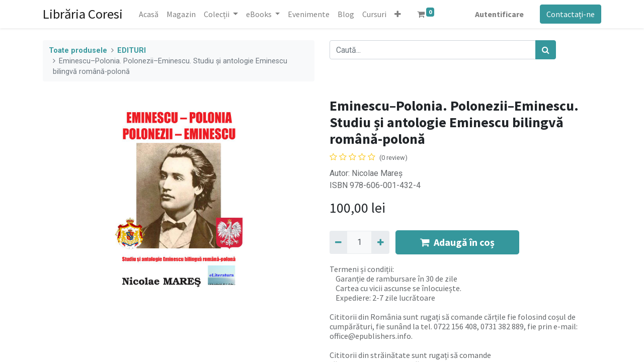

--- FILE ---
content_type: text/html; charset=utf-8
request_url: https://www.librariacoresi.ro/shop/978-606-001-432-4-eminescupolonia-poloneziieminescu-studiu-si-antologie-eminescu-bilingva-romana-polona-1946?page=2&category=160
body_size: 18778
content:
<!DOCTYPE html>
        <html lang="ro-RO" data-website-id="1" data-oe-company-name="WWW.EPUBLISHERS.INFO S.R.L." data-add2cart-redirect="1">
  <head>
                <meta charset="utf-8"/>
                <meta http-equiv="X-UA-Compatible" content="IE=edge,chrome=1"/>
            <meta name="viewport" content="width=device-width, initial-scale=1"/>
    <meta name="generator" content="Odoo"/>
    <meta name="description" content="Autor: Nicolae Mareș
ISBN 978-606-001-432-4"/>
            <meta property="og:type" content="website"/>
            <meta property="og:title" content="Eminescu–Polonia. Polonezii–Eminescu. Studiu și antologie Eminescu bilingvă română-polonă"/>
            <meta property="og:site_name" content="Librăria Coresi"/>
            <meta property="og:url" content="https://www.librariacoresi.ro/shop/978-606-001-432-4-eminescupolonia-poloneziieminescu-studiu-si-antologie-eminescu-bilingva-romana-polona-1946"/>
            <meta property="og:image" content="https://www.librariacoresi.ro/web/image/product.template/1946/image_1024?unique=0356042"/>
            <meta property="og:description" content="Autor: Nicolae Mareș
ISBN 978-606-001-432-4"/>
          <meta name="twitter:card" content="summary_large_image"/>
          <meta name="twitter:title" content="Eminescu–Polonia. Polonezii–Eminescu. Studiu și antologie Eminescu bilingvă română-polonă"/>
          <meta name="twitter:image" content="https://www.librariacoresi.ro/web/image/product.template/1946/image_1024?unique=0356042"/>
          <meta name="twitter:description" content="Autor: Nicolae Mareș
ISBN 978-606-001-432-4"/>
    <link rel="canonical" href="https://www.librariacoresi.ro/shop/978-606-001-432-4-eminescupolonia-poloneziieminescu-studiu-si-antologie-eminescu-bilingva-romana-polona-1946"/>
    <link rel="preconnect" href="https://fonts.gstatic.com/" crossorigin=""/>
                <title>
        Eminescu–Polonia. Polonezii–Eminescu. Studiu și antologie Eminescu bilingvă română-polonă | 
        Librăria Coresi
      </title>
                <link type="image/x-icon" rel="shortcut icon" href="/web/image/website/1/favicon?unique=3692fae"/>
            <link rel="preload" href="/web/static/lib/fontawesome/fonts/fontawesome-webfont.woff2?v=4.7.0" as="font" crossorigin=""/>
            <link type="text/css" rel="stylesheet" href="/web/assets/116641-6260f79/1/web.assets_common.min.css" data-asset-bundle="web.assets_common" data-asset-version="6260f79"/>
            <link type="text/css" rel="stylesheet" href="/web/assets/122352-9ccc23d/1/web.assets_frontend.min.css" data-asset-bundle="web.assets_frontend" data-asset-version="9ccc23d"/>
                <script id="web.layout.odooscript" type="text/javascript">
                    var odoo = {
                        csrf_token: "c3433b165bba4210887516d3447759e197f50615o1800498699",
                        debug: "",
                    };
                </script>
            <script type="text/javascript">
                odoo.__session_info__ = {"is_admin": false, "is_system": false, "is_website_user": true, "user_id": false, "is_frontend": true, "profile_session": null, "profile_collectors": null, "profile_params": null, "show_effect": false, "translationURL": "/website/translations", "cache_hashes": {"translations": "13e8d25c7b10c99bb13fa6bb3caaec1adc04a39c"}, "lang_url_code": "ro", "geoip_country_code": null};
                if (!/(^|;\s)tz=/.test(document.cookie)) {
                    const userTZ = Intl.DateTimeFormat().resolvedOptions().timeZone;
                    document.cookie = `tz=${userTZ}; path=/`;
                }
            </script>
            <script defer="defer" type="text/javascript" src="/web/assets/108452-b44a639/1/web.assets_common_minimal.min.js" data-asset-bundle="web.assets_common_minimal" data-asset-version="b44a639"></script>
            <script defer="defer" type="text/javascript" src="/web/assets/108453-d47fc66/1/web.assets_frontend_minimal.min.js" data-asset-bundle="web.assets_frontend_minimal" data-asset-version="d47fc66"></script>
            <script defer="defer" type="text/javascript" data-src="/web/assets/117150-39dc4f4/1/web.assets_common_lazy.min.js" data-asset-bundle="web.assets_common_lazy" data-asset-version="39dc4f4"></script>
            <script defer="defer" type="text/javascript" data-src="/web/assets/116729-994ea3e/1/web.assets_frontend_lazy.min.js" data-asset-bundle="web.assets_frontend_lazy" data-asset-version="994ea3e"></script>
    </head>
            <body class="">
        <div id="wrapwrap" class="   ">
                <header id="top" data-anchor="true" data-name="Header" class="  o_header_standard">
                    <nav data-name="Navbar" class="navbar navbar-expand-lg navbar-light o_colored_level o_cc shadow-sm">
            <div id="top_menu_container" class="container justify-content-start justify-content-lg-between">
    <a href="/" class="navbar-brand mr-4">Librăria Coresi</a>
    <button type="button" data-toggle="collapse" data-target="#top_menu_collapse" class="navbar-toggler ml-auto">
        <span class="navbar-toggler-icon o_not_editable"></span>
    </button>
                <div id="top_menu_collapse" class="collapse navbar-collapse order-last order-lg-0">
    <ul id="top_menu" class="nav navbar-nav o_menu_loading flex-grow-1">
    <li class="nav-item">
        <a role="menuitem" href="/" class="nav-link ">
            <span>Acasă</span>
        </a>
    </li>
    <li class="nav-item">
        <a role="menuitem" href="/shop?order=create_date+desc" class="nav-link ">
            <span>Magazin</span>
        </a>
    </li>
    <li class="nav-item dropdown  ">
        <a data-toggle="dropdown" href="#" class="nav-link dropdown-toggle ">
            <span>Colecții</span>
        </a>
        <ul class="dropdown-menu" role="menu">
    <li class="">
        <a role="menuitem" href="/romanian-poetry-around-the-world" class="dropdown-item ">
            <span>Romanian Poetry Around the World</span>
        </a>
    </li>
        </ul>
    </li>
    <li class="nav-item dropdown  ">
        <a data-toggle="dropdown" href="#" class="nav-link dropdown-toggle ">
            <span>eBooks</span>
        </a>
        <ul class="dropdown-menu" role="menu">
    <li class="">
        <a role="menuitem" href="/until-we-meet-again-by-maria-baiu-pavaleanu" class="dropdown-item ">
            <span>„Until We Meet Again” by Maria Baiu-Păvăleanu</span>
        </a>
    </li>
    <li class="">
        <a role="menuitem" href="/armonii-sonore-miracolul-rezonantei-eseuri-de-gladys" class="dropdown-item ">
            <span>Armonii sonore. Miracolul rezonanței. Eseuri de Gladys</span>
        </a>
    </li>
        </ul>
    </li>
    <li class="nav-item">
        <a role="menuitem" href="/event" class="nav-link ">
            <span>Evenimente</span>
        </a>
    </li>
    <li class="nav-item">
        <a role="menuitem" href="/blog" class="nav-link ">
            <span>Blog</span>
        </a>
    </li>
    <li class="nav-item">
        <a role="menuitem" href="/slides" class="nav-link ">
            <span>Cursuri</span>
        </a>
    </li>
    <li class="nav-item">
        <a role="menuitem" href="/contactus" class="nav-link ">
            <span>Contactați-ne</span>
        </a>
    </li>
    <li class="nav-item">
        <a role="menuitem" href="/generator-qr-online" class="nav-link ">
            <span>Generator QR Online</span>
        </a>
    </li>
    <li class="nav-item dropdown  ">
        <a data-toggle="dropdown" href="#" class="nav-link dropdown-toggle ">
            <span>Recommendations</span>
        </a>
        <ul class="dropdown-menu" role="menu">
    <li class="">
        <a role="menuitem" href="/tools-for-writers-and-editors" class="dropdown-item ">
            <span>Tools for Writers and Editors</span>
        </a>
    </li>
        </ul>
    </li>
    <li class="nav-item">
        <a role="menuitem" href="/instrumente-pentru-scriitori-si-editori" class="nav-link ">
            <span>Instrumente pentru scriitori și editori</span>
        </a>
    </li>
        <li class="nav-item mx-lg-3 divider d-none"></li> 
        <li class="o_wsale_my_cart align-self-md-start  nav-item mx-lg-3">
            <a href="/shop/cart" class="nav-link">
                <i class="fa fa-shopping-cart"></i>
                <sup class="my_cart_quantity badge badge-primary" data-order-id="">0</sup>
            </a>
        </li>
            <li class="nav-item ml-lg-auto o_no_autohide_item">
                <a href="/web/login" class="nav-link font-weight-bold">Autentificare</a>
            </li>
    </ul>
                </div>
                <div class="oe_structure oe_structure_solo" id="oe_structure_header_default_1">
      <section class="s_text_block o_colored_level" data-snippet="s_text_block" data-name="Text" style="background-image: none;">
        <div class="container">
          <a href="/contactus" class="ml-4 btn btn-primary" data-original-title="" title="">Contactați-ne</a>
        </div>
      </section>
    </div>
  </div>
        </nav>
    </header>
                <main>
    <div itemscope="itemscope" itemtype="http://schema.org/Product" id="wrap" class="js_sale ecom-zoomable zoomodoo-next">
      <div class="oe_structure oe_empty oe_structure_not_nearest" id="oe_structure_website_sale_product_1" data-editor-message="DROP BUILDING BLOCKS HERE TO MAKE THEM AVAILABLE ACROSS ALL PRODUCTS"></div>
  <section id="product_detail" class="container py-4 oe_website_sale " data-view-track="1" data-product-tracking-info="{&#34;item_id&#34;: &#34;9786060014324&#34;, &#34;item_name&#34;: &#34;[978-606-001-432-4] Eminescu\u2013Polonia. Polonezii\u2013Eminescu. Studiu \u0219i antologie Eminescu bilingv\u0103 rom\u00e2n\u0103-polon\u0103&#34;, &#34;item_category&#34;: &#34;Books&#34;, &#34;currency&#34;: &#34;RON&#34;, &#34;price&#34;: 100.0}">
        <div class="row">
          <div class="col-lg-6">
            <ol class="breadcrumb mb-2">
              <li class="breadcrumb-item o_not_editable">
                <a href="/shop">Toate produsele</a>
              </li>
              <li class="breadcrumb-item">
                <a href="/shop/category/edituri-160">EDITURI</a>
              </li>
              <li class="breadcrumb-item active">
                <span>Eminescu–Polonia. Polonezii–Eminescu. Studiu și antologie Eminescu bilingvă română-polonă</span>
              </li>
            </ol>
          </div>
          <div class="col-lg-6">
            <div class="d-sm-flex justify-content-between mb-2">
    <form method="get" class="o_searchbar_form o_wait_lazy_js s_searchbar_input o_wsale_products_searchbar_form w-100 w-md-auto mr-auto mb-2" action="/shop/category/edituri-160?category=160" data-snippet="s_searchbar_input">
            <div role="search" class="input-group  ">
        <input type="search" name="search" class="search-query form-control oe_search_box None" placeholder="Caută..." data-search-type="products" data-limit="5" data-display-image="true" data-display-description="true" data-display-extra-link="true" data-display-detail="true" data-order-by="name asc"/>
        <div class="input-group-append">
            <button type="submit" aria-label="Caută" title="Caută" class="btn oe_search_button btn-primary"><i class="fa fa-search"></i></button>
        </div>
    </div>
            <input name="order" type="hidden" class="o_search_order_by" value="name asc"/>
        </form>
        <div class="o_pricelist_dropdown dropdown d-none ml-1 mb-2 float-right">
            <a role="button" href="#" class="dropdown-toggle btn btn-light border-0 px-0 text-muted align-baseline" data-toggle="dropdown">
                Lista de preturi publica (RON)
            </a>
            <div class="dropdown-menu" role="menu">
                    <a role="menuitem" class="dropdown-item" href="/shop/change_pricelist/1">
                        <span class="switcher_pricelist" data-pl_id="1">Lista de preturi publica (RON)</span>
                    </a>
            </div>
        </div>
            </div>
          </div>
        </div>
        <div class="row">
          <div class="col-md-6 mt-md-4">
        <div id="o-carousel-product" class="carousel slide position-sticky mb-3 overflow-hidden" data-ride="carousel" data-interval="0">
            <div class="o_carousel_product_outer carousel-outer position-relative flex-grow-1">
                <div class="carousel-inner h-100">
                        <div class="carousel-item h-100 active">
                            <div class="d-flex align-items-center justify-content-center h-100"><img src="/web/image/product.product/1954/image_1024/%5B978-606-001-432-4%5D%20Eminescu%E2%80%93Polonia.%20Polonezii%E2%80%93Eminescu.%20Studiu%20%C8%99i%20antologie%20Eminescu%20bilingv%C4%83%20rom%C3%A2n%C4%83-polon%C4%83?unique=0356042" class="img img-fluid product_detail_img mh-100" alt="Eminescu–Polonia. Polonezii–Eminescu. Studiu și antologie Eminescu bilingvă română-polonă" loading="lazy"/></div>
                        </div>
                </div>
            </div>
        <div class="o_carousel_product_indicators pr-1 overflow-hidden">
        </div>
        </div>
          </div>
          <div class="col-md-6 mt-md-4" id="product_details">
            <h1 itemprop="name">Eminescu–Polonia. Polonezii–Eminescu. Studiu și antologie Eminescu bilingvă română-polonă</h1>
            <span itemprop="url" style="display:none;">https://www.librariacoresi.ro/shop/978-606-001-432-4-eminescupolonia-poloneziieminescu-studiu-si-antologie-eminescu-bilingva-romana-polona-1946</span>
            <span itemprop="image" style="display:none;">https://www.librariacoresi.ro/web/image/product.template/1946/image_1920?unique=0356042</span>
              <a href="#o_product_page_reviews" class="o_product_page_reviews_link text-decoration-none">
        <div class="o_website_rating_static">
                    <i class="fa fa-star-o" role="img"></i>
                    <i class="fa fa-star-o" role="img"></i>
                    <i class="fa fa-star-o" role="img"></i>
                    <i class="fa fa-star-o" role="img"></i>
                    <i class="fa fa-star-o" role="img"></i>
                <small class="text-muted ml-1">
                    (0 review)
                </small>
        </div>
              </a>
            <p class="text-muted my-2" placeholder="O scurtă descriere care va apărea și pe documente.">Autor: Nicolae Mareș<br>
ISBN 978-606-001-432-4</p>
            <form action="/shop/cart/update" method="POST">
              <input type="hidden" name="csrf_token" value="c3433b165bba4210887516d3447759e197f50615o1800498699"/>
              <div class="js_product js_main_product mb-3">
                <div>
      <div itemprop="offers" itemscope="itemscope" itemtype="http://schema.org/Offer" class="product_price d-inline-block mt-2 mb-3">
          <h3 class="css_editable_mode_hidden">
              <span data-oe-type="monetary" data-oe-expression="combination_info[&#39;price&#39;]" class="oe_price" style="white-space: nowrap;"><span class="oe_currency_value">100,00</span> lei</span>
              <span itemprop="price" style="display:none;">100.0</span>
              <span itemprop="priceCurrency" style="display:none;">RON</span>
              <span data-oe-type="monetary" data-oe-expression="combination_info[&#39;list_price&#39;]" style="text-decoration: line-through; white-space: nowrap;" class="text-danger oe_default_price ml-1 h5 d-none"><span class="oe_currency_value">100,00</span> lei</span>
          </h3>
          <h3 class="css_non_editable_mode_hidden decimal_precision" data-precision="2">
            <span><span class="oe_currency_value">100,00</span> lei</span>
          </h3>
      </div>
                </div>
                  <input type="hidden" class="product_id" name="product_id" value="1954"/>
                  <input type="hidden" class="product_template_id" name="product_template_id" value="1946"/>
                  <input type="hidden" class="product_category_id" name="product_category_id" value="118"/>
                    <ul class="d-none js_add_cart_variants" data-attribute_exclusions="{&#39;exclusions: []&#39;}"></ul>
                <p class="css_not_available_msg alert alert-warning">Această combinație nu există.</p>
        <div class="css_quantity input-group d-inline-flex mr-2 my-1 align-middle" contenteditable="false">
            <div class="input-group-prepend">
                <a class="btn btn-primary js_add_cart_json" aria-label="Eliminați unu" title="Eliminați unu" href="#">
                    <i class="fa fa-minus"></i>
                </a>
            </div>
            <input type="text" class="form-control quantity" data-min="1" name="add_qty" value="1"/>
            <div class="input-group-append">
                <a class="btn btn-primary float_left js_add_cart_json" aria-label="Adaugă" title="Adaugă" href="#">
                    <i class="fa fa-plus"></i>
                </a>
            </div>
        </div>
      <div id="add_to_cart_wrap" class="d-inline">
                    <a role="button" id="add_to_cart" class="btn btn-primary btn-lg js_check_product a-submit my-1 mr-1 px-5 font-weight-bold flex-grow-1" href="#"><i class="fa fa-shopping-cart mr-2"></i>Adaugă în coș</a>
                    <div id="product_option_block" class="d-inline-block align-middle"></div>
                  </div>
      <div class="availability_messages o_not_editable"></div>
              </div>
            </form>
            <div id="product_attributes_simple">
              <table class="table table-sm text-muted d-none">
              </table>
            </div>
            <div id="o_product_terms_and_share">
    <p class="text-muted h6 mt-3"><a href="/terms" class="text-muted">Termeni și condiții</a>:<br/>&nbsp;&nbsp;&nbsp; Garanție de rambursare în 30 de zile<br/>&nbsp;&nbsp;&nbsp; Cartea cu vicii ascunse se înlocuiește.<br/>&nbsp;&nbsp;&nbsp; Expediere: 2-7 zile lucrătoare<br/><br/>Cititorii din România sunt rugați să comande cărțile fie folosind coșul de cumpărături, fie sunând la tel. 0722 156 408, 0731 382 889, fie prin e-mail: office@epublishers.info.<br/><br/>Cititorii din străinătate sunt rugați să comande&nbsp;<br/>cărțile noastre de pe următoarele site-uri:<br/><a href="https://www.LibrariaCoresi.com/shop/" data-original-title="" title="">https://www.LibrariaCoresi.com/</a> (cu plata în euro sau dolari);<br/><a href="https://www.coresi.us/magazin/" target="_blank">https://www.coresi.us/</a> 
(cu plata în dolari);<br/><a href="https://www.coresi.eu/magazin/">https://www.coresi.eu/</a> (cu plata în euro);<br/><a href="https://amzn.to/3eYlG03">https://amzn.to/3eYlG03</a><br/><a href="https://amzn.to/3DoG6sE">https://amzn.to/3DoG6sE</a><br/><br/><br/><br/></p>
            <div class="h4 mt-3 d-flex justify-content-end" contenteditable="false">
    <div data-snippet="s_share" class="s_share text-left text-lg-right">
        <a href="https://www.facebook.com/sharer/sharer.php?u={url}" target="_blank" class="s_share_facebook mx-1 my-0">
            <i class="fa fa-facebook "></i>
        </a>
        <a href="https://twitter.com/intent/tweet?text={title}&amp;url={url}" target="_blank" class="s_share_twitter mx-1 my-0">
            <i class="fa fa-twitter "></i>
        </a>
        <a href="https://pinterest.com/pin/create/button/?url={url}&amp;media={media}&amp;description={title}" target="_blank" class="s_share_pinterest mx-1 my-0">
            <i class="fa fa-pinterest "></i>
        </a>
        <a href="mailto:?body={url}&amp;subject={title}" class="s_share_email mx-1 my-0">
            <i class="fa fa-envelope "></i>
        </a>
    </div>
            </div>
        </div>
        </div>
        </div>
      </section>
      <div itemprop="description" class="oe_structure oe_empty mt16" id="product_full_description"><section class="s_text_block pt32 pb32 o_colored_level" style="background-image: none;" data-name="Text">
        <div class="container">
            <div class="row">
                <div class="col-lg-10 offset-lg-1 pt32 pb32 o_colored_level" style="" data-original-title="" title="" aria-describedby="tooltip966553">
<p class="MsoNormal" style="margin-top:0mm;margin-right:10.0mm;margin-bottom:
0mm;margin-left:10.0mm;margin-bottom:.0001pt;text-align:justify"><span style="font-size:18.0pt;font-family:Verdana;color:red;mso-ansi-language:ES" lang="ES">Pentru
comenzi, </span></p>
<p class="MsoNormal" style="margin-top:0mm;margin-right:10.0mm;margin-bottom:
0mm;margin-left:10.0mm;margin-bottom:.0001pt;text-align:justify"><span style="font-size:18.0pt;font-family:Verdana;color:red;mso-ansi-language:ES" lang="ES">– folosiți
coșul de cumpărături de mai sus </span><i style="mso-bidi-font-style:normal"><span style="font-size:18.0pt;font-family:Verdana;color:black;mso-ansi-language:
ES" lang="ES">sau</span></i><span style="font-size:18.0pt;font-family:Verdana;
color:red;mso-ansi-language:ES" lang="ES"></span></p>
<p class="MsoNormal" style="margin-top:0mm;margin-right:10.0mm;margin-bottom:
0mm;margin-left:10.0mm;margin-bottom:.0001pt;text-align:justify"><span style="font-size:18.0pt;font-family:Verdana;color:red;mso-ansi-language:ES" lang="ES">– scrieți
la </span><span style="font-size:18.0pt;font-family:Verdana"><a href="mailto:office@epublishers.info"><span style="mso-ansi-language:
ES" lang="ES">office@epublishers.info</span></a></span><span style="font-size:18.0pt;
font-family:Verdana;mso-ansi-language:ES"> <i style="mso-bidi-font-style:normal"><span style="color:black" lang="ES">sau</span></i><span style="color:red" lang="ES"></span></span></p>
<p class="MsoNormal" style="margin-top:0mm;margin-right:10.0mm;margin-bottom:
0mm;margin-left:10.0mm;margin-bottom:.0001pt;text-align:justify"><span style="font-size:18.0pt;font-family:Verdana;color:red;mso-ansi-language:ES" lang="ES">– sunați
la 0722156408, 0731382889. </span><span style="font-size:
18.0pt;font-family:Verdana;color:black;mso-ansi-language:RO" lang="RO"></span></p>
<p class="MsoNormal" style="margin-top:0mm;margin-right:10.0mm;margin-bottom:
0mm;margin-left:10.0mm;margin-bottom:.0001pt;text-align:justify"><span style="font-size:18.0pt;font-family:Verdana;color:black;mso-ansi-language:ES" lang="ES"> </span></p>
<p class="MsoNormal" style="margin-top:0mm;margin-right:10.0mm;margin-bottom:
0mm;margin-left:10.0mm;margin-bottom:.0001pt;text-align:justify"><span style="font-size:18.0pt;font-family:Verdana;color:red;mso-ansi-language:ES" lang="ES">Cititorii
din str</span><span style="font-size:18.0pt;font-family:Verdana;
color:red;mso-ansi-language:RO" lang="RO">ăinătate sunt rugați să ia legătura cu noi prin
e-mail sau telefonic pentru a li se comunica costul expedierii și a se conveni
modalitatea de plată (de regulă, prin PayPal).</span></p>
<p class="MsoNormal" style="margin-top:0mm;margin-right:10.0mm;margin-bottom:
0mm;margin-left:10.0mm;margin-bottom:.0001pt;text-align:justify"><span style="font-size:18.0pt;font-family:Verdana;color:black;mso-ansi-language:RO" lang="RO"> </span></p>
<p class="MsoNormal" style="margin-top:0mm;margin-right:10.0mm;margin-bottom:
0mm;margin-left:10.0mm;margin-bottom:.0001pt;text-align:justify"><span style="font-size:18.0pt;font-family:Verdana;color:red;mso-ansi-language:ES" lang="ES">Ediția
digitală iBookSquare.ro se poate accesa la acest link:</span></p>
<p class="MsoNormal" style="margin-top:0mm;margin-right:10.0mm;margin-bottom:
0mm;margin-left:10.0mm;margin-bottom:.0001pt;text-align:justify"><span style="font-size:18.0pt;font-family:Verdana;color:black;mso-ansi-language:ES" lang="ES"><a href="http://ibooksquare.ro/Books/ISBN?p=978-606-001-433-1">http://ibooksquare.ro/Books/ISBN?p=978-606-001-433-1</a></span></p>
<p class="MsoNormal" style="margin-top:0mm;margin-right:10.0mm;margin-bottom:
0mm;margin-left:10.0mm;margin-bottom:.0001pt;text-align:justify"><span style="font-size:18.0pt;font-family:Verdana;color:black;mso-ansi-language:ES" lang="ES"> </span></p>
<p class="MsoNormal" style="margin-top:0mm;margin-right:10.0mm;margin-bottom:
0mm;margin-left:10.0mm;margin-bottom:.0001pt;text-align:justify"><span style="font-size:18.0pt;font-family:Verdana;color:red;mso-ansi-language:ES" lang="ES">Ediția
digitală Google Play / Google Books se poate accesa la acest link:</span></p>
<p class="MsoNormal" style="margin-top:0mm;margin-right:10.0mm;margin-bottom:
0mm;margin-left:10.0mm;margin-bottom:.0001pt;text-align:justify"><span style="font-size:18.0pt;font-family:Verdana;color:red;mso-ansi-language:ES" lang="ES">(în
curs de apariție)</span></p>
<p class="MsoNormal" style="margin-top:0mm;margin-right:10.0mm;margin-bottom:
0mm;margin-left:10.0mm;margin-bottom:.0001pt;text-align:justify"><span style="font-size:18.0pt;font-family:Verdana;color:black;mso-ansi-language:ES" lang="ES"> </span></p>
<p><br>
</p><p data-original-title="" title="" aria-describedby="tooltip16665"><font><i><b>EMINESCU
– POLONIA 
<i style="color: rgb(33, 37, 41)"><b style="font-weight: bolder">–</b></i>  EMINESCU</b></i></font>, <font><i><b>CARTE
DE REFERINȚĂ PENTRU CULTURA CELOR DOUĂ ȚĂRI</b></i></font>
</p><p>Diplomatul de
carieră NICOLAE MAREȘ (n. 18 aprilie 1938, Măgurele-Prahova),
doctor în științe umaniste, scriitor, publicist și traducător,
este unul din cei mai străluciți polonologi din cultura română de
azi. Autor a sute și sute de articole în presa română și străină
și cărți pe varii teme (diplomație, cultură, istorie,
spiritualitate), dl Nicolae Mareș a tradus din literatura poloneză
autori de seamă: Henryk Sienkiewicz , Stanislaw Wyspińnski, Jerzy
Szaniawski , Tadeusz Rozewicz, Karol Wojtyla, Zenon Kosidowski,
Stanisław Jerzy Lec, Wisława Szymborska, Adam Mickiewicz,
Aleksander Omiljanowicz, Jerzy Edigey, Aleksander Nawrocki și mulți
alții. De asemenea, autor al unor lucrări monografice şi de
referinţă consacrate Poloniei şi relaţiilor bilaterale
româno-polone (Papei Ioan Paul al II-lea, Mareşalului Józef
Piłsudski, artistului S. Wyspiański), dl N. Mareș  a publicat mai
multe antologii de lirică poloneză şi „primitivă”, comentate,
selectate, prefaţate şi adnotate. A făcut zeci de traduceri din
literatura clasică şi contemporană poloneză, a semnat în jur de
70 de cărţi, apărute într-un tiraj de aproape cca două milioane
de exemplare. Pentru lucrarea „Sfântul Ioan Paul cel Mare”, -
dar și pentru altele axate pe receptarea Suveranului Pontif în
România („Ioan Paul al II-lea, Papa pentru mileniul al III-lea”,
2000, 2001; „Receptarea Papei Ioan Paul al II-lea în Romania”,
2004; „Ioan Paul al II-lea – un Papă Sfânt”, 2009), 
fericitul Pontif Francisc i-a decernat autorului, în august 2015,
una dintre cele mai importante distincţii conferite de Vatican: <i>Pro
Ecclesia et Pontifice</i> – ordin instituit de Papa Leon al
XIII-lea în 1888. Să amintim că poetul Karol Wojtyla, Suveranul
Pontif de fericită amintire, Sfântul Ioan Paul al II-lea, a recitat
„Ruga” lui Eminescu în limba română în Piața San Pietro din
Cetatea Eternă, difuzând lumii întregi, <i>Urbi et Orbi</i>,
mesajul spiritualității românești la zi de mare sărbătoare.</p><p>Petrecând mulți
ani cu misiuni diplomatice în capitala de pe Vistula, domnia sa s-a
dovedit un cercetător de mare probitate al tradițiilor culturale
poloneze, precum și al relațiilor dintre România și Polonia.</p><p>L-am cunoscut în
cadrul unor succesive ediții ale  Festivalului  Internațional
„Lucian Blaga” de la Sebeș și Lancrăm, cu prilejul lansării
unor „documentare Blaga” la care a trudit ca un om dedicat
cercetării de arhivă: „Lucian Blaga – diplomat la Varșovia”
(2011, 2012), „Lucian Blaga – epistolarul de la Academia Română”
(2012), „<i>Lucian Blaga – traducător, traductolog<b>”
</b></i>(<i>eLiteratura</i>, 2020, cu o<i> Postfață</i> de Zenovie
Cârlugea, 326 p., lucrări ce luminează multe aspecte din viața și
opera marelui poet, el însuși „în serviciul diplomației”, cum
scria, vreme de nu mai puțin de 13 ani la Legațiile României de la
Praga, Berna, Viena, din nou Berna, apoi ministru extraordinar și
plenipotențiar la Lisabona. …</p><p>Interesul acordat polonologiei, de
aproape o jumătate de secol, face din dl Nicolae Mareș un reper în
acest domeniu, și nimeni nu ar fi putut aduce din arhivele străine
atât material necesar mai bunei înțelegeri a relațiilor avute în
timp dintre România și Polonia.</p><p>Colaborator și
redactor al revistei „Portal-MĂIASTRA”, dl Nicolae Mareș s-a
dovedit de-a lungul anilor atașat cauzei noastre culturale,
încredințându-ne materiale de valoare, multe chiar inedite privind
probleme de literatură și istorie, de cultură și spiritualitate. 
Îi mulțumim pentru prietenia de mare seriozitate, dar mai ales
pentru impresionanta putere de muncă grație căreia duce mai
departe interesante proiecte editoriale, fiind prezent în aproape
toată presa culturală și literară, de la „România literară”,
„Luceafărul” și „Viața românească”, la „Contemporanul”,
„Steaua”,  „Tribuna”, „Familia”, „Convorbiri literare”,
„Dacia literară”, „Vatra”, „Ramuri”, „Polonus” etc.
, dar și în «boardul»  publicaţiilor Economistul, Diplomat Club
și Portal Măiastra.</p><p>*</p><p>Destinul face ca
însuși dl Nicole Mareș să lucreze, în urmă cu zeci de ani, la
Ambasada României de la Varșovia (trecând prin concurs prin toate
gradele diplomatice). Urmare a acestui atașament față de această
cultură, domnia sa a scris cărți importante dedicate Poloniei și
culturii poloneze (despre artiști plastici, scriitori, muzicieni
etc). Amintim doar: „Varșovia” (1972), „Dictionar polon-român”
(1981), „România – Polonia. Relații diplomatice” (2003),
„Încă Polonia …” ( 2008), „Ioan Paul al II-lea – un Papă
Sfânt” (2009), „Alianța româno-polonă – Între destrămare
și solidaritate, 1938-1939” (2010), „Raporturi  româno-polone
de-a lungul secolelor” (2013), „Józef Piłsudski, monografie”
(2015), „Centenar România - Polonia. Istorie – Diplomație”
(Ed. Fundația România de Mâine, București, 2019, 248 p.) ș.a.</p><p>„Recenta lucrare
EMINESCU – POLONIA / POLONEZII – EMINESCU” (eLiteratura,
București, 2022, 500 p.) reprezintă ediția a II-a a studiului
„Mihai Eminescu în limba polonă. Studiu și antologie
română-polonă” (2018, 462 p), având în vedere o eventuală
„transpunere în limba lui Mickiewicz” a noului demers
comparatist și istoric-literar, întru o mai bună cunoaștere  a
poetului nostru național, „un port-drapel al culturii românești”)
în spațiul culturii poloneze. „Lucrarea am conceput-o sub forma
tripticului menționat în titlu (<i>Eminescu-Polonia-Eminescu</i>)
pentru a releva în partea a II-a participarea și calitatea
transpunerilor creatorilor polonezi la cunoașterea marelui poet
român.</p><p>Lucrarea
constituie, totodată, un omagiu de suflet și conștiință pe care
autorul, ca scriitor, istoric literar, comparatist și traducător,
îl aduce celor douăzeci de confrați polonezi care l-au transpus,
fiecare după priceperea și harul lui, pe Eminescu în limba
poloneză. E vorba de o acțiune susținută, începând din anii
1930 până în 1989, „odată cu ultima sa apariție în marea
Antologie de poezie românească, apărută la editura PIW din
Varșovia, datorită scriitoarei și traducătoarei poloneze, Danuta
Bieńkowska.” (696 p.). Dată după care, scrie dl Mareș,
„personalitatea lui Eminescu a dispărut de pe firmamentul
vistulan, numele său devenind numai istorie la Varșovia”, adică
nemaitraducându-se nimic.</p><p>Cartea de față
este într-un fel dedicată „și comunității polonezilor din
România, care ar trebui să îl studieze cu mai mult sârg, având
la dispoziție pentru prima dată prezentarea succintă și editarea
bilingvă a poemelor sale, cu raportări evidente la istoria și
cultura poloneză”. De asemenea, transpusă în limba poloneză,
lucrarea ar putea constitui totodată „o pildă demnă de urmat și
de către cele celelalte 19 comunități etnice din țara noastră”,
toate având reprezentare parlamentară, „lucru unic în lume” –
„temă demnă de reflecție și de preocupare în viitorul
apropiat, dacă mai știm ce înseamnă principiul reciprocității”,
scrie fostul diplomat, autorul N. Mareș.</p><p>În prefața la
ediția întâi, „Un captivant spectacol intelectual”, reprodusă
acum la pp. 10-12, criticul literar Alex Ștefănescu aprecia că
„Printre aceste realizări remarcabile se numără și volumul
<i>Eminescu – universal. Receptarea personalității și a creației
poetice în limba polonă. Studiu și antologie lirică bilingvă.</i>
În premieră în cultura română, Nicolae Mareș face cunoscute
preocupările marelui poet pentru cunoașterea istoriei Poloniei.”
Bazându-se pe o „impresionantă documentație, dar și pe o
viziune proprie asupra destinului istoric al poporului polon”, dl
Mareș „a examinat însemnările lui Eminescu despre Polonia din
perioada studiilor sale succesive la Viena și la Berlin,
folosindu-se de ediția anastatică a manuscriselor eminesciene
realizată de Academia Română”.  Menționând câteva aspecte din
istoria Poloniei, „adunate, sistematizate și interpretate de
Eminescu” (despre domnitorul Cazimir, despre sfânta Hedwiga/
Jadwiga, fiica lui Ludovic cel Mare și soția Marelui Duce de
Lituaniei Jagiello, până la moarte considerată rege și canonizată
în anul 1997 de papa Ioan Paul al II-lea, apoi comparația
romanticilor de geniu Eminescu – Chopin, precum și reprezentarea
poetului român în creația graficienilor Leonard Salmen și Witold
Rola Piekarski, ultimul dascăl la Tg-Jiu în epoca interbelică
ș.a.), prefațatorul („om care s-a ocupat de Eminescu mulți ani
din viața lui”) ne încredințează că „a găsit în cartea lui
Nicolae Mareș uimitoare, neașteptate noutăți despre Eminescu.”</p><p>Pe lângă
subiectele reținute de prefațator, am mai aminti capitolul VI,
„Iorga despre Eminescu în context istorico-literar polonez”,
valorificând un text olograf inedit, apoi considerațiile privind
„Debutul liric al lui Eminescu în limba polonă sau despre
Rugăciunea unui dac” ori „<i>Împărat și proletar</i> în
limba polonă” (V), de prin 1932, 1933 și 1937, niciun alt poet
polonez nemaiîncumetându-se, vreme de aproape 90 de ani, să-l
concureze pe Emil Zegadłowicz. Rețin atenția și alte studii
precum „Dobrowolski și Eminescu” (VII), „Eminescu și
Skibowski în ambianța Curții Regale” (IX), „Kazimiera
Iłłakowiczówna și Eminescu” (X), „Sfântul Ioan Paul al
II-lea cel Mare și Eminescu” (XI).</p><p>Partea a II-a o
„Antologie de poezii eminesciene traduse în polonă”
(manuscrisele în facsimil ale traducătorilor fiind primite de la
Biblioteca din Poznań). Să amintim textele româno-polone, dispuse,
acronologic, în paralel, 43 de toate, antume și postume, de la
„Rugăciunea unui dac”, „Odă, în metru antic”, „Împărat
și proletar”, la „Doina”, „Luceafărul” și „Ce-ți
doresc eu ție, dulce Românie”... Traducerile aparțin, desigur,
celor douăzeci de literați polonezi care, vreme de 90 de ani, s-au
străduit să transpună „cu sârg și dăruire”, în grai polon,
în limba lui Mickiewicz, Słowacki sau Norwid, „lirica
Eminescului” nostru, „opusul poetic eminescian”, către aceștia
îndreptându-și autorul „recunoștința noastră și a tuturor
confraților români”.</p><p>Lucrarea dlui
Nicolae Mareș presupune o muncă asiduă, o informare punctuală
privind traducerile respective, drept care se cuvinte să
exemplificăm cu propriile considerații ale acestuia unele aspecte
ale traducerilor în poloneză.</p><p>Ne oprim la cazul
traducătoarei Ludmiła Marjańska (1923-2005), poetă poloneză,
care s-a confruntat cu dificultățile traducerii „Luceafărului”,
așa cum altădată făcuseră Emil Zegadlowicz (autorul transpunerii
poemului <i>Împărat și proletar</i>, 1932), Wlodzimierz Lewik sau
Adam Weimsberg, traducătorii cei „Glossei”, evitând
transpunerea „Luceafărului” precum nici marea traducătoare de
la Poznan, Kazimiera Iłłakowiczowna.</p><p>La îndemnurile
dlui Nicolae Mareș precum și la rugămințile  făcute de Danuta
Bieńkowska (traducătoarea exegezei călinesciene în polonă
„Eminescu, poetul și viața sa”), distinsa „ambasadoare“ a
literelor românești în Polonia în secolul trecut, a prieteniei
care o lega de traducătoare,  în jurul anului 1980, Ludmiła
Marjańska începe traducerea poemului filosofic „Luceafărul”, a
celor 98 de catrene, sub titlul „Hyperion”. „Citindu-i
traducerea – apreciază dl Mareș -  se poate remarca cu ușurință
că poeta poloneză a redat cu mare talent interfața dintre cele
două planuri, terestru și cosmic, care se află în original,
respectând aidoma structura compozițională. Ca și în celelalte
limbi în care Luceafărul a fost tradus: germană, italiană,
franceză, engleză, Ludmila Marjańska redă în linii mari ritmul
și rima originalului, iar nu în ultimul rând a asigurat
muzicalitatea poemului, atât cât o limbă consonantică slavă i-a
permis. Iată câteva exemple de respectare strictă a rimei
încrucișate: 1-3; 2-4.</p><p>A fost odată ca-n povești, <br>A fost ca niciodată<br>Din rude mari împărătești,<br>O prea frumoasă fată.
</p><p><i>Jak baśń opowieść się zaczyna,<br>Słyszana gdzieś za młodu:<br>Prześliczna była raz dziewczyna<br>I z królewskiego rodu.</i></p><p>Pentru a ajunge la
forma de mai sus, Ludmiła Marjańska pleacă, în limba polonă, de
la următoarea formăs prozodică: <i>Povestea începe ca-n basmul
/Cu a fost odată ca niciodată/Din rude mari împărătești/ Fost-a
o prea frumoasă fată.</i></p><p>Așadar, structura
care nu se îndepărtează prea mult de originalul eminescian este
continuată consecvent și în catrenele următoare.</p><p>Și era una la părinți<br>Și mândră-n toate cele,<br>Cum e Fecioara între sfinți<br>Și luna între stele.
</p><p><i>Jedyna córka przy rodzicach,<br>Którzy się nią weselą,<br>Jako wśród świętych jest
Dziewica,<br>Jak księżyc wśród gwiazd wielu.</i>
</p><p>Și așa mai departe mesajul poetic
eminescian se încheagă într-o poezie ce amintește de clasicii
romantici polonezi. Iată finalul poemului:</p><p>Trăind în cercul vostru strâmt<br>Norocul vă petrece,<br>Ci eu în lumea mea mă simt<br>Nemuritor și rece.
</p><p><i>Będziecie wewnątrz ciasnych<br>Cieszyć się szczęściem zmiennym,<br>Gdy ja w bezkresnym świecie trwam<br>Chłodny i nieśmiertelny.</i></p><p>Aici, Ludmiła
Marjańska sacrifică parțial muzicalitatea rimelor, păstrând
ritmul pentru a reda cât mai fidel sintagma nemuritor și rece.
Astfel, rimele date de cuvintele: <i>zmiennny-bezkresny nieśmiertelny</i>
– acoperă eficient golul apărut în ceea ce privește
cursivitatea melodică. La fel cum, apariția poemului în limba
polonă este acoperită de acest <i>novum</i> fericit, rod al muncii
a două mari Doamne: Bieńkowska și Marjańska.” (v. Nicolae
Mareș, „<i>Luceafărul” în limba polonă – un novum fericit</i>,
în „România literară”, nr. 25/2020).</p><p>Partea a III-a a
studiului, începe cu o „Cronologie” Eminescu, continuă cu
succint grupaj de „Reflexii și gânduri despre Eminescu –
recunoaștere universală”, încheindu-se cu secțiunea „Receptarea
primei ediții a studiului”, în care întâlnim texte scrise de
Alex Ștefănescu, Elena Trifan, Tudor Nedelcea, Ion Filipciuc...</p><p>În totul, noua
ediție, îmbogățită și îmbunătățită sub multe aspecte, este
o lucrare reprezentativă de „eminescologie” în sensul
pătrunderii în cultura poloneză a primelor traduceri și date
despre marele nostru poet romantic, în urmă cu aproape un secol,
fapt comentat cu acribie și temeinică documentare istorico-literară
de dl N. Mareș: „Am identificat pe cei 20 de literați polonezi
care au transpus cu sârg, alții cu har, opusul poetic eminescian.
La adresa acestora se îndreaptă recunoștința noastră și a
tuturor confraților români.”</p><p>Utilă și pentru
tineretul studios din unele unități școlare și facultăți, ca și
pentru iubitorii culturii poloneze de la noi și de către toți cei
interesați de acest dialog al culturilor română și poloneză,
lucrarea „Eminescu – Polonia. Polonezii – Eminescu” este
oglinda vie a felului în care marele nostru poet constituie, de
aproape un secol, un eminent și dificil efort de transpunere și
cunoaștere a unui segment de literatură de sorginte latină într-o
mare cultură de limbă slavă. În Europa zilelor noastre, între
culturile latine și slave ar trebui să existe mai multe
oportunități și reciprocități, mai mult „ecumenism”
cultural, - fapt ce implică, desigur, și un anumit palier al
diplomației culturale, deocamdată în stare de „somnolență”
ori aflată sub alte interese! - ceea ce lucrarea dlui N. Mareș (și
nu numai aceasta) vine să susțină cu prisosință și autentic
profesionalism. 
</p><p><strong>ZENOVIE CÂRLUGEA<br></strong>Tg.-Jiu, 9 iunie 2022.</p><p><br>
</p><p><em> Din partea autorului:</em></p><p class="MsoNormal" style="text-align:justify;text-indent:31.2pt">
<span style="font-size:16.0pt;font-family:Georgia;mso-ansi-language:ES" lang="ES">În tripticul
de față EMINESCU </span><span style="font-size:16.0pt;font-family:Tahoma">֍</span><span style="font-size:16.0pt;font-family:Georgia;mso-ansi-language:ES" lang="ES">
POLONIA </span><span style="font-size:16.0pt;font-family:Tahoma">֍</span><span style="font-size:16.0pt;font-family:Georgia;mso-ansi-language:ES" lang="ES">
EMINESCU mi-</span><span style="font-size:16.0pt;mso-ansi-language:
ES" lang="ES">⁠⁠</span><span style="font-size:16.0pt;font-family:Georgia;
mso-ansi-language:ES" lang="ES">am propus să dezvolt și să restructurez unele din
contribuțiile mai vechi privind cunoașterea și receptarea creației eminesciene
în țara marilor romantici polonezi: Adam Mickiewicz și Juliusz Słowacki,
plecând de la lucrarea tipărită la București, în anul 2018 – <i>Mihai Eminescu
în limba polonă.</i></span><span style="mso-ansi-language:ES" lang="ES"> </span><i><span style="font-size:16.0pt;mso-ansi-language:ES" lang="ES">Studiu și antologie
română-⁠</span><span style="font-size:16.0pt;font-family:Georgia;
mso-bidi-font-family:Georgia;mso-ansi-language:ES" lang="ES">polonă, </span></i><span style="font-size:16.0pt;mso-ansi-language:ES;mso-bidi-font-style:italic" lang="ES">(</span><span style="font-size:16.0pt;font-family:Georgia;mso-bidi-font-family:Georgia;
mso-ansi-language:ES;mso-bidi-font-style:italic" lang="ES">eLiteratura, București, 2018</span><span style="font-size:16.0pt;mso-ansi-language:ES;mso-bidi-font-style:italic" lang="ES">).</span><i><span style="font-size:16.0pt;font-family:Georgia;mso-ansi-language:ES" lang="ES"> </span></i><span style="font-size:16.0pt;font-family:Georgia;mso-ansi-language:ES" lang="ES">Am
făcut aceasta și din dorința ca la o eventuală transpunere în limba lui
Mickiewicz a noului demers comparatist și istoric-</span><span style="font-size:16.0pt;mso-ansi-language:ES" lang="ES">⁠⁠</span><span style="font-size:16.0pt;font-family:Georgia;mso-ansi-language:ES" lang="ES">literar să
vin în întâmpinarea cititorului polonez dornic, de decenii bune, să cunoască
creația m e t e o r u l u i culturii românești, cum bine și inspirat a fost
definit autorul <i>Luceafărului</i> de talentatul traducător al liricii sale,
de poetul Emil Zegadłowicz din Wadowice. Lucrarea am conceput-</span><span style="font-size:16.0pt;mso-ansi-language:ES" lang="ES">⁠</span><span style="font-size:16.0pt;font-family:Georgia;mso-ansi-language:ES" lang="ES">o sub forma
tripticului menționat în titlu pentru a releva în partea a II-</span><span style="font-size:16.0pt;mso-ansi-language:ES" lang="ES">⁠</span><span style="font-size:16.0pt;font-family:Georgia;mso-ansi-language:ES" lang="ES">a
participarea și calitatea transpunerilor creatorilor polonezi la cunoașterea
marelui poet român. Aceasta pentru a-</span><span style="font-size:
16.0pt;mso-ansi-language:ES" lang="ES">⁠</span><span style="font-size:16.0pt;
font-family:Georgia;mso-ansi-language:ES" lang="ES">L înfățișa pe Eminescu drept un demn
port-</span><span style="font-size:16.0pt;mso-ansi-language:ES" lang="ES">⁠</span><span style="font-size:16.0pt;font-family:Georgia;mso-ansi-language:ES" lang="ES">drapel
al culturii românești. </span></p><p class="MsoNormal" style="text-align:justify;text-indent:31.2pt"><span style="font-size:16.0pt;font-family:Georgia;mso-ansi-language:ES" lang="ES">Iorga spunea
odinioară că „Fără steag de cultură, un popor e o gloată, nu o oaste”. Dumnezeu
a făcut ca poporul și cultura românească să aibă un asemenea s t e a g a r, pe
Eminescu, pe <i>meteorul</i> pe care poetul Karol Wojtyla, Suveranul<span style="mso-spacerun:yes">  </span>Pontif de fericită amintire, Sfântul Ioan
Paul al II-</span><span style="font-size:16.0pt;mso-ansi-language:ES" lang="ES">⁠</span><span style="font-size:16.0pt;font-family:Georgia;mso-ansi-language:ES" lang="ES">lea,
L-</span><span style="font-size:16.0pt;mso-ansi-language:ES" lang="ES">⁠</span><span style="font-size:16.0pt;font-family:Georgia;mso-ansi-language:ES" lang="ES">a
recitat în limba română <i>/Ruga/,</i> în Piața San Pietro din Cetatea Eternă,
răspândind – <i>urbi et orbi </i>– spiritualitatea românească, prin idiomurile,
expresiile sau graiul sacru ale creatorului <i>Luceafărului</i> sau <i>Glossei.
</i></span></p>
<p class="MsoNormal" style="text-align:justify;text-indent:31.2pt"><span style="font-size:16.0pt;font-family:Georgia;mso-ansi-language:ES" lang="ES">Am găsit de
cuviință ca în această ipostază să îl prezint pe creatorul român, în toate cele
trei dimensiuni: EMINESCU </span><span style="font-size:16.0pt;font-family:
Tahoma">֍</span><span style="font-size:16.0pt;font-family:Georgia;
mso-ansi-language:ES" lang="ES"> POLONIA </span><span style="font-size:16.0pt;font-family:
Tahoma">֍</span><span style="font-size:16.0pt;font-family:Georgia;
mso-ansi-language:ES" lang="ES"> EMINESCU, cu gândul că numai așa ar putea fi mai bine
înțeles de cititorii de acasă și de pretutindeni din lumea largă. În același
timp, lucrarea își propune să fie un omagiu pe care îl aduc, ca scriitor,
istoric literar, comparatist și traducător, celor douăzeci de confrați
polonezi, celor care l-</span><span style="font-size:16.0pt;mso-ansi-language:
ES" lang="ES">⁠</span><span style="font-size:16.0pt;font-family:Georgia;
mso-ansi-language:ES" lang="ES">au transpus, fiecare în parte și toți împreună, după
capacitatea și harul lor, în limba lui Jan Kochanowski. Nu la sfârșit,
mulțumesc editorilor polonezi, celor care l-</span><span style="font-size:16.0pt;mso-ansi-language:ES" lang="ES">⁠</span><span style="font-size:16.0pt;font-family:Georgia;mso-ansi-language:ES" lang="ES">au tipărit în
cele mai bune condiții grafice, din anii 30 ai secolului trecut până în anul
1989, odată cu ultima sa apariție în marea<i> Antologia de poezie românească,</i>
apărută la editura PIW din Varșovia, datorită scriitoarei și traducătoarei
poloneze, Danuta Bieńkowska.<sup>2</sup></span></p>
<p class="MsoNormal" style="text-align:justify;text-indent:31.2pt"><span style="font-size:16.0pt;font-family:Georgia;mso-ansi-language:ES" lang="ES">Este
întruchipată astfel cea mai rodnică perioadă legată de receptarea culturii
românești în Polonia. Din acel an – așa cum rezultă și din studiul de față –
personalitatea lui Eminescu a dispărut de pe firmamentul vistulan, numele său
devenind numai istorie la Varșovia. Din acel an, din creația sa nimic nu s-</span><span style="font-size:16.0pt;mso-ansi-language:ES" lang="ES">⁠</span><span style="font-size:16.0pt;font-family:Georgia;mso-ansi-language:ES" lang="ES">a mai tradus
și nu s-</span><span style="font-size:16.0pt;mso-ansi-language:ES" lang="ES">⁠</span><span style="font-size:16.0pt;font-family:Georgia;mso-ansi-language:ES" lang="ES">a mai
publicat în limba polonă, alte aspecte ale creației acesteia n-</span><span style="font-size:16.0pt;mso-ansi-language:ES" lang="ES">⁠</span><span style="font-size:16.0pt;font-family:Georgia;mso-ansi-language:ES" lang="ES">au mai fost
puse în valoare.</span></p>
<p class="MsoNormal" style="text-align:justify;text-indent:31.2pt"><span style="font-size:16.0pt;font-family:Georgia;mso-ansi-language:ES" lang="ES">Această carte
este dedicată și comunității polonezilor din România, care ar trebui să îl
studieze cu mai mult sârg, având la dispoziție pentru prima dată prezentarea
succintă și editarea bilingvă a poemelor sale, cu raportări evidente la istoria
și cultura poloneză. </span><span style="font-size:16.0pt;font-family:Georgia">Este
prima comunitate din țara noastră, cu un reprezentant în Parlamentul României
care dispune de un asemenea vademecum. </span></p>
<p class="MsoNormal" style="text-align:justify;text-indent:31.2pt"><span style="font-size:16.0pt;font-family:Georgia">Transpus în limba polonă, opusul
eminescian umple cu siguranță vidul care s-</span><span style="font-size:16.0pt">⁠</span><span style="font-size:16.0pt;font-family:Georgia">a creat pe Odra și Nisa, după
1989, în legătură cu încetarea răspândirii creației sale.<span style="mso-spacerun:yes">  </span>Lucrarea s-</span><span style="font-size:
16.0pt">⁠</span><span style="font-size:16.0pt;font-family:Georgia">ar putea
constitui, totodată, drept o<span style="mso-spacerun:yes">  </span>p i l d ă
demnă de urmat și de către<span style="mso-spacerun:yes">  </span>celelalte 19
comunități etnice din țara noastră, toate având reprezentanți în Parlamentul
României – lucru unic în lume – fără a avea reciprocitate în țările lor de
obârșie, temă demnă de reflecție și de preocupare în viitorul apropiat, dacă
mai știm ce înseamnă principiul reciprocității. Dacă s-</span><span style="font-size:16.0pt">⁠</span><span style="font-size:16.0pt;font-family:
Georgia">ar purcede – printr-</span><span style="font-size:16.0pt">⁠</span><span style="font-size:16.0pt;font-family:Georgia">o inițiativă parlamentară – la
publicarea unor opusuri similare în limbile natale ale celorlalte comunități,
cu siguranță, aria de cunoaștere a Poetului național ar căpăta dimensiunile pe
care Eminescu din plin le merită. Inițiativa ar putea fi susținută de grupul
parlamentar al minorităților de guvern, prin Ministerul Culturii și prin
Departamentul pentru comunități din România. De ce nu, și de Institutul
Cultural Român?</span></p>
<p class="MsoNormal" style="text-align:justify;text-indent:31.2pt"><span style="font-size:16.0pt;font-family:Georgia"> </span></p>
<p class="MsoNormal" style="text-align:right;text-indent:31.2pt" align="right"><span style="font-size:16.0pt;font-family:Georgia">Nicolae MAREȘ</span></p>
<p class="MsoNormal" style="text-align:right;text-indent:31.2pt" align="right"><i><span style="font-size:16.0pt;font-family:Georgia">februarie 2021<br style="mso-special-character:line-break;mso-column-break-before:always" clear="all">
</span></i><span style="font-size:16.0pt;font-family:Georgia"></span></p>
<p class="MsoNormal" style="margin-top:0mm;margin-right:10.0mm;margin-bottom:
0mm;margin-left:10.0mm;margin-bottom:.0001pt;text-align:justify"><span style="font-size:18.0pt;font-family:Verdana;color:black;mso-ansi-language:ES" lang="ES"> </span></p>
<p class="MsoNormal" style="margin-top:0mm;margin-right:10.0mm;margin-bottom:
0mm;margin-left:10.0mm;margin-bottom:.0001pt;text-align:justify"><span style="font-size:18.0pt;font-family:Verdana;color:red;mso-ansi-language:FR" lang="FR">Pentru
comenzi, </span></p>
<p class="MsoNormal" style="margin-top:0mm;margin-right:10.0mm;margin-bottom:
0mm;margin-left:10.0mm;margin-bottom:.0001pt;text-align:justify"><span style="font-size:18.0pt;font-family:Verdana;color:red;mso-ansi-language:FR" lang="FR">–
folosiți coșul de cumpărături de mai sus </span><i style="mso-bidi-font-style:
normal"><span style="font-size:18.0pt;font-family:Verdana;color:black;
mso-ansi-language:FR" lang="FR">sau</span></i><span style="font-size:18.0pt;
font-family:Verdana;color:red;mso-ansi-language:FR" lang="FR"></span></p>
<p class="MsoNormal" style="margin-top:0mm;margin-right:10.0mm;margin-bottom:
0mm;margin-left:10.0mm;margin-bottom:.0001pt;text-align:justify"><span style="font-size:18.0pt;font-family:Verdana;color:red;mso-ansi-language:FR" lang="FR">–
scrieți la </span><span style="font-size:18.0pt;font-family:Verdana"><a href="mailto:office@epublishers.info"><span style="mso-ansi-language:
FR" lang="FR">office@epublishers.info</span></a></span><span style="font-size:18.0pt;
font-family:Verdana;mso-ansi-language:FR"> <i style="mso-bidi-font-style:normal"><span style="color:black" lang="FR">sau</span></i><span style="color:red" lang="FR"></span></span></p>
<p class="MsoNormal" style="margin-top:0mm;margin-right:10.0mm;margin-bottom:
0mm;margin-left:10.0mm;margin-bottom:.0001pt;text-align:justify"><span style="font-size:18.0pt;font-family:Verdana;color:red;mso-ansi-language:ES" lang="ES">– sunați
la 0722156408, 0731382889. </span><span style="font-size:
18.0pt;font-family:Verdana;color:black;mso-ansi-language:RO" lang="RO"></span></p>
<p class="MsoNormal" style="margin-top:0mm;margin-right:10.0mm;margin-bottom:
0mm;margin-left:10.0mm;margin-bottom:.0001pt;text-align:justify"><span style="font-size:18.0pt;font-family:Verdana;color:black;mso-ansi-language:ES" lang="ES"> </span></p>
<p class="MsoNormal" style="margin-top:0mm;margin-right:10.0mm;margin-bottom:
0mm;margin-left:10.0mm;margin-bottom:.0001pt;text-align:justify"><span style="font-size:18.0pt;font-family:Verdana;color:red;mso-ansi-language:
PT-BR" lang="PT-BR">Cititorii din str</span><span style="font-size:18.0pt;
font-family:Verdana;color:red;mso-ansi-language:RO" lang="RO">ăinătate sunt rugați să ia
legătura cu noi prin e-mail sau telefonic pentru a li se comunica costul
expedierii și a se conveni modalitatea de plată (de regulă, prin PayPal).</span></p>
<p class="MsoNormal" style="margin-top:0mm;margin-right:10.0mm;margin-bottom:
0mm;margin-left:10.0mm;margin-bottom:.0001pt;text-align:justify"><span style="font-size:18.0pt;font-family:Verdana;color:black;mso-ansi-language:RO" lang="RO"> </span></p>
<p class="MsoNormal" style="margin-top:0mm;margin-right:10.0mm;margin-bottom:
0mm;margin-left:10.0mm;margin-bottom:.0001pt;text-align:justify"><span style="font-size:18.0pt;font-family:Verdana;color:red;mso-ansi-language:ES" lang="ES">Ediția
digitală iBookSquare.ro se poate accesa la acest link:</span></p>
<p class="MsoNormal" style="margin-top:0mm;margin-right:10.0mm;margin-bottom:
0mm;margin-left:10.0mm;margin-bottom:.0001pt;text-align:justify"><span style="font-size:18.0pt;font-family:Verdana;color:black;mso-ansi-language:ES" lang="ES"><a href="http://ibooksquare.ro/Books/ISBN?p=978-606-001-433-1">http://ibooksquare.ro/Books/ISBN?p=978-606-001-433-1</a></span></p>
<p class="MsoNormal" style="margin-top:0mm;margin-right:10.0mm;margin-bottom:
0mm;margin-left:10.0mm;margin-bottom:.0001pt;text-align:justify"><span style="font-size:18.0pt;font-family:Verdana;color:black;mso-ansi-language:ES" lang="ES"> </span></p>
<p class="MsoNormal" style="margin-top:0mm;margin-right:10.0mm;margin-bottom:
0mm;margin-left:10.0mm;margin-bottom:.0001pt;text-align:justify"><span style="font-size:18.0pt;font-family:Verdana;color:red;mso-ansi-language:ES" lang="ES">Ediția
digitală Google Play / Google Books se poate accesa la acest link:</span></p>
<p class="MsoNormal" style="margin-top:0mm;margin-right:10.0mm;margin-bottom:
0mm;margin-left:10.0mm;margin-bottom:.0001pt;text-align:justify"><span style="font-size:18.0pt;font-family:Verdana;color:red;mso-ansi-language:ES" lang="ES">(în
curs de apariție)</span></p>
<p class="MsoNormal" style="margin-top:0mm;margin-right:10.0mm;margin-bottom:
0mm;margin-left:10.0mm;margin-bottom:.0001pt;text-align:justify"><span style="font-size:18.0pt;font-family:Verdana;color:black;mso-ansi-language:ES" lang="ES"> </span></p>
<p class="MsoNormal" style="margin-top:0mm;margin-right:10.0mm;margin-bottom:
0mm;margin-left:10.0mm;margin-bottom:.0001pt;text-align:justify"><span style="font-size:18.0pt;font-family:Verdana;color:black;mso-ansi-language:ES" lang="ES"> </span></p>
</div>
            </div>
        </div>
    </section></div>
            <div class="container mt32">
                <h3>Produse alternative:</h3>
                <div class="row mt16" style="">
                        <div class="col-lg-2" style="width: 170px; height:130px; float:left; display:inline; margin-right: 10px; overflow:hidden;" data-publish="on">
                            <div class="mt16 text-center" style="height: 100%;">
                                <div><img src="/web/image/product.product/1543/image_128/%5B978-606-700-014-6%20%5D%20Cartea%20%C3%AEn%C8%9Belepciunii%20universale.%20Dic%C8%9Bionar%20de%20maxime%20%C8%99i%20aforisme%20din%20cultura%20rom%C3%A2n%C4%83%20%C8%99i%20universal%C4%83.%20Edi%C8%9Bia%20a%20II-a?unique=0356042" class="img rounded shadow o_alternative_product o_image_64_max" alt="[978-606-700-014-6 ] Cartea înțelepciunii universale. Dicționar de maxime și aforisme din cultura română și universală. Ediția a II-a" loading="lazy"/></div>
                                <h6>
                                    <a style="display: block" href="/shop/978-606-700-014-6-cartea-intelepciunii-universale-dictionar-de-maxime-si-aforisme-din-cultura-romana-si-universala-editia-a-ii-a-1535">
                                        <span class="o_text_overflow" style="display: block;" title="Cartea înțelepciunii universale. Dicționar de maxime și aforisme din cultura română și universală. Ediția a II-a">Cartea înțelepciunii universale. Dicționar de maxime și aforisme din cultura română și universală. Ediția a II-a</span>
                                    </a>
                                </h6>
                            </div>
                        </div>
                        <div class="col-lg-2" style="width: 170px; height:130px; float:left; display:inline; margin-right: 10px; overflow:hidden;" data-publish="on">
                            <div class="mt16 text-center" style="height: 100%;">
                                <div><img src="/web/image/product.product/68/image_128/%5B978-606-700-011-5%5D%20Clarobscur%20%C3%AEn%20amurg.%20Poeme%20culese%20din%20sertare%20%C8%99i%20din%20gazete?unique=9437900" class="img rounded shadow o_alternative_product o_image_64_max" alt="[978-606-700-011-5] Clarobscur în amurg. Poeme culese din sertare și din gazete" loading="lazy"/></div>
                                <h6>
                                    <a style="display: block" href="/shop/978-606-700-011-5-clarobscur-in-amurg-poeme-culese-din-sertare-si-din-gazete-68">
                                        <span class="o_text_overflow" style="display: block;" title="Clarobscur în amurg. Poeme culese din sertare și din gazete">Clarobscur în amurg. Poeme culese din sertare și din gazete</span>
                                    </a>
                                </h6>
                            </div>
                        </div>
                        <div class="col-lg-2" style="width: 170px; height:130px; float:left; display:inline; margin-right: 10px; overflow:hidden;" data-publish="on">
                            <div class="mt16 text-center" style="height: 100%;">
                                <div><img src="/web/image/product.product/1211/image_128/%5B978-606-716-128-1%5D%20Codul%20manierelor%20elegante?unique=0356042" class="img rounded shadow o_alternative_product o_image_64_max" alt="[978-606-716-128-1] Codul manierelor elegante" loading="lazy"/></div>
                                <h6>
                                    <a style="display: block" href="/shop/978-606-716-128-1-codul-manierelor-elegante-1204">
                                        <span class="o_text_overflow" style="display: block;" title="Codul manierelor elegante">Codul manierelor elegante</span>
                                    </a>
                                </h6>
                            </div>
                        </div>
                        <div class="col-lg-2" style="width: 170px; height:130px; float:left; display:inline; margin-right: 10px; overflow:hidden;" data-publish="on">
                            <div class="mt16 text-center" style="height: 100%;">
                                <div><img src="/web/image/product.product/1742/image_128/%5B978-606-001-397-6%5D%20Cuget%C4%83ri%20de%20Nicolae%20Iorga.%20Antologie%2C%20prefa%C8%9B%C4%83%20%C8%99i%20note%20de%20Nicolae%20Mare%C8%99?unique=0356042" class="img rounded shadow o_alternative_product o_image_64_max" alt="[978-606-001-397-6] Cugetări de Nicolae Iorga. Antologie, prefață și note de Nicolae Mareș" loading="lazy"/></div>
                                <h6>
                                    <a style="display: block" href="/shop/978-606-001-397-6-cugetari-de-nicolae-iorga-antologie-prefata-si-note-de-nicolae-mares-1734">
                                        <span class="o_text_overflow" style="display: block;" title="Cugetări de Nicolae Iorga. Antologie, prefață și note de Nicolae Mareș">Cugetări de Nicolae Iorga. Antologie, prefață și note de Nicolae Mareș</span>
                                    </a>
                                </h6>
                            </div>
                        </div>
                        <div class="col-lg-2" style="width: 170px; height:130px; float:left; display:inline; margin-right: 10px; overflow:hidden;" data-publish="on">
                            <div class="mt16 text-center" style="height: 100%;">
                                <div><img src="/web/image/product.product/166/image_128/%5B978-606-700-110-5%5D%20G%C3%A2nduri%20vechi%20%C8%99i%20noi.%20Maxime%20%C8%99i%20aforisme?unique=0f9eb90" class="img rounded shadow o_alternative_product o_image_64_max" alt="[978-606-700-110-5] Gânduri vechi și noi. Maxime și aforisme" loading="lazy"/></div>
                                <h6>
                                    <a style="display: block" href="/shop/978-606-700-110-5-ganduri-vechi-si-noi-maxime-si-aforisme-166">
                                        <span class="o_text_overflow" style="display: block;" title="Gânduri vechi și noi. Maxime și aforisme">Gânduri vechi și noi. Maxime și aforisme</span>
                                    </a>
                                </h6>
                            </div>
                        </div>
                        <div class="col-lg-2" style="width: 170px; height:130px; float:left; display:inline; margin-right: 10px; overflow:hidden;" data-publish="on">
                            <div class="mt16 text-center" style="height: 100%;">
                                <div><img src="/web/image/product.product/1374/image_128/%5B978-606-001-221-4%5D%20Ilumin%C4%83ri.%20Maxime%20%C8%99i%20cuget%C4%83ri?unique=0356042" class="img rounded shadow o_alternative_product o_image_64_max" alt="[978-606-001-221-4] Iluminări. Maxime și cugetări" loading="lazy"/></div>
                                <h6>
                                    <a style="display: block" href="/shop/978-606-001-221-4-iluminari-maxime-si-cugetari-1367">
                                        <span class="o_text_overflow" style="display: block;" title="Iluminări. Maxime și cugetări">Iluminări. Maxime și cugetări</span>
                                    </a>
                                </h6>
                            </div>
                        </div>
                        <div class="col-lg-2" style="width: 170px; height:130px; float:left; display:inline; margin-right: 10px; overflow:hidden;" data-publish="on">
                            <div class="mt16 text-center" style="height: 100%;">
                                <div><img src="/web/image/product.product/180/image_128/%5B978-606-716-374-2%5D%20Interviuri%20alese?unique=506c27f" class="img rounded shadow o_alternative_product o_image_64_max" alt="[978-606-716-374-2] Interviuri alese" loading="lazy"/></div>
                                <h6>
                                    <a style="display: block" href="/shop/978-606-716-374-2-interviuri-alese-180">
                                        <span class="o_text_overflow" style="display: block;" title="Interviuri alese">Interviuri alese</span>
                                    </a>
                                </h6>
                            </div>
                        </div>
                        <div class="col-lg-2" style="width: 170px; height:130px; float:left; display:inline; margin-right: 10px; overflow:hidden;" data-publish="on">
                            <div class="mt16 text-center" style="height: 100%;">
                                <div><img src="/web/image/product.product/200/image_128/%5B978-606-716-704-7%5D%20Josef%20Pilsudski.%20Monografie?unique=1784b53" class="img rounded shadow o_alternative_product o_image_64_max" alt="[978-606-716-704-7] Josef Pilsudski. Monografie" loading="lazy"/></div>
                                <h6>
                                    <a style="display: block" href="/shop/978-606-716-704-7-josef-pilsudski-monografie-200">
                                        <span class="o_text_overflow" style="display: block;" title="Josef Pilsudski. Monografie">Josef Pilsudski. Monografie</span>
                                    </a>
                                </h6>
                            </div>
                        </div>
                        <div class="col-lg-2" style="width: 170px; height:130px; float:left; display:inline; margin-right: 10px; overflow:hidden;" data-publish="on">
                            <div class="mt16 text-center" style="height: 100%;">
                                <div><img src="/web/image/product.product/704/image_128/%5B978-606-716-691-0%5D%20J%C3%B3zef%20Pi%C5%82sudski:%20cuget%C4%83ri%20%C8%99i%20aforisme?unique=6252ce5" class="img rounded shadow o_alternative_product o_image_64_max" alt="[978-606-716-691-0] Józef Piłsudski: cugetări și aforisme" loading="lazy"/></div>
                                <h6>
                                    <a style="display: block" href="/shop/978-606-716-691-0-jozef-pisudski-cugetari-si-aforisme-703">
                                        <span class="o_text_overflow" style="display: block;" title="Józef Piłsudski: cugetări și aforisme">Józef Piłsudski: cugetări și aforisme</span>
                                    </a>
                                </h6>
                            </div>
                        </div>
                        <div class="col-lg-2" style="width: 170px; height:130px; float:left; display:inline; margin-right: 10px; overflow:hidden;" data-publish="on">
                            <div class="mt16 text-center" style="height: 100%;">
                                <div><img src="/web/image/product.product/211/image_128/%5B978-606-716-493-0%5D%20Lev%20Tolstoi.%20Cuget%C4%83ri%20%C8%99i%20aforisme?unique=f4b867c" class="img rounded shadow o_alternative_product o_image_64_max" alt="[978-606-716-493-0] Lev Tolstoi. Cugetări și aforisme" loading="lazy"/></div>
                                <h6>
                                    <a style="display: block" href="/shop/978-606-716-493-0-lev-tolstoi-cugetari-si-aforisme-211">
                                        <span class="o_text_overflow" style="display: block;" title="Lev Tolstoi. Cugetări și aforisme">Lev Tolstoi. Cugetări și aforisme</span>
                                    </a>
                                </h6>
                            </div>
                        </div>
                        <div class="col-lg-2" style="width: 170px; height:130px; float:left; display:inline; margin-right: 10px; overflow:hidden;" data-publish="on">
                            <div class="mt16 text-center" style="height: 100%;">
                                <div><img src="/web/image/product.product/216/image_128/%5B978-606-716-153-3%5D%20Lirica%20feminin%C4%83%20polonez%C4%83.%20Antologie?unique=00b2ff3" class="img rounded shadow o_alternative_product o_image_64_max" alt="[978-606-716-153-3] Lirica feminină poloneză. Antologie" loading="lazy"/></div>
                                <h6>
                                    <a style="display: block" href="/shop/978-606-716-153-3-lirica-feminina-poloneza-antologie-216">
                                        <span class="o_text_overflow" style="display: block;" title="Lirica feminină poloneză. Antologie">Lirica feminină poloneză. Antologie</span>
                                    </a>
                                </h6>
                            </div>
                        </div>
                        <div class="col-lg-2" style="width: 170px; height:130px; float:left; display:inline; margin-right: 10px; overflow:hidden;" data-publish="on">
                            <div class="mt16 text-center" style="height: 100%;">
                                <div><img src="/web/image/product.product/220/image_128/%5B978-606-700-282-9%5D%20Lucian%20Blaga%20%C3%AEn%20limba%20polon%C4%83?unique=305c1b9" class="img rounded shadow o_alternative_product o_image_64_max" alt="[978-606-700-282-9] Lucian Blaga în limba polonă" loading="lazy"/></div>
                                <h6>
                                    <a style="display: block" href="/shop/978-606-700-282-9-lucian-blaga-in-limba-polona-220">
                                        <span class="o_text_overflow" style="display: block;" title="Lucian Blaga în limba polonă">Lucian Blaga în limba polonă</span>
                                    </a>
                                </h6>
                            </div>
                        </div>
                        <div class="col-lg-2" style="width: 170px; height:130px; float:left; display:inline; margin-right: 10px; overflow:hidden;" data-publish="on">
                            <div class="mt16 text-center" style="height: 100%;">
                                <div><img src="/web/image/product.product/1591/image_128/%5B978-606-001-342-6%5D%20Lucian%20Blaga%20%E2%80%93%20traduc%C4%83tor%2C%20traductolog.%20Studiu.%20Edi%C8%9Bia%20alb-negru?unique=0356042" class="img rounded shadow o_alternative_product o_image_64_max" alt="[978-606-001-342-6] Lucian Blaga – traducător, traductolog. Studiu. Ediția alb-negru" loading="lazy"/></div>
                                <h6>
                                    <a style="display: block" href="/shop/978-606-001-342-6-lucian-blaga-traducator-traductolog-studiu-editia-alb-negru-1583">
                                        <span class="o_text_overflow" style="display: block;" title="Lucian Blaga – traducător, traductolog. Studiu. Ediția alb-negru">Lucian Blaga – traducător, traductolog. Studiu. Ediția alb-negru</span>
                                    </a>
                                </h6>
                            </div>
                        </div>
                        <div class="col-lg-2" style="width: 170px; height:130px; float:left; display:inline; margin-right: 10px; overflow:hidden;" data-publish="on">
                            <div class="mt16 text-center" style="height: 100%;">
                                <div><img src="/web/image/product.product/1590/image_128/%5B978-606-001-338-9%5D%20Lucian%20Blaga%20%E2%80%93%20traduc%C4%83tor%2C%20traductolog.%20Studiu.%20Edi%C8%9Bia%20color?unique=0356042" class="img rounded shadow o_alternative_product o_image_64_max" alt="[978-606-001-338-9] Lucian Blaga – traducător, traductolog. Studiu. Ediția color" loading="lazy"/></div>
                                <h6>
                                    <a style="display: block" href="/shop/978-606-001-338-9-lucian-blaga-traducator-traductolog-studiu-editia-color-1582">
                                        <span class="o_text_overflow" style="display: block;" title="Lucian Blaga – traducător, traductolog. Studiu. Ediția color">Lucian Blaga – traducător, traductolog. Studiu. Ediția color</span>
                                    </a>
                                </h6>
                            </div>
                        </div>
                        <div class="col-lg-2" style="width: 170px; height:130px; float:left; display:inline; margin-right: 10px; overflow:hidden;" data-publish="on">
                            <div class="mt16 text-center" style="height: 100%;">
                                <div><img src="/web/image/product.product/1233/image_128/%5B978-606-001-179-8%5D%20Medita%C8%9Bii%20lirice.%20Versuri?unique=0356042" class="img rounded shadow o_alternative_product o_image_64_max" alt="[978-606-001-179-8] Meditații lirice. Versuri" loading="lazy"/></div>
                                <h6>
                                    <a style="display: block" href="/shop/978-606-001-179-8-meditatii-lirice-versuri-1226">
                                        <span class="o_text_overflow" style="display: block;" title="Meditații lirice. Versuri">Meditații lirice. Versuri</span>
                                    </a>
                                </h6>
                            </div>
                        </div>
                        <div class="col-lg-2" style="width: 170px; height:130px; float:left; display:inline; margin-right: 10px; overflow:hidden;" data-publish="on">
                            <div class="mt16 text-center" style="height: 100%;">
                                <div><img src="/web/image/product.product/939/image_128/%5B978-606-001-059-3%5D%20Mihai%20Eminescu%20%C3%AEn%20limba%20polon%C4%83?unique=5cfa898" class="img rounded shadow o_alternative_product o_image_64_max" alt="[978-606-001-059-3] Mihai Eminescu în limba polonă" loading="lazy"/></div>
                                <h6>
                                    <a style="display: block" href="/shop/978-606-001-059-3-mihai-eminescu-in-limba-polona-935">
                                        <span class="o_text_overflow" style="display: block;" title="Mihai Eminescu în limba polonă">Mihai Eminescu în limba polonă</span>
                                    </a>
                                </h6>
                            </div>
                        </div>
                        <div class="col-lg-2" style="width: 170px; height:130px; float:left; display:inline; margin-right: 10px; overflow:hidden;" data-publish="on">
                            <div class="mt16 text-center" style="height: 100%;">
                                <div><img src="/web/image/product.product/1288/image_128/%5B978-606-716-987-4%5D%20Papa%20Francisc:%20Maxime%2C%20cuget%C4%83ri%2C%20ziceri.%20Antologie%20%C8%99i%20prefa%C8%9B%C4%83%20de%20Nicolae%20Mare%C8%99?unique=0356042" class="img rounded shadow o_alternative_product o_image_64_max" alt="[978-606-716-987-4] Papa Francisc: Maxime, cugetări, ziceri. Antologie și prefață de Nicolae Mareș" loading="lazy"/></div>
                                <h6>
                                    <a style="display: block" href="/shop/978-606-716-987-4-papa-francisc-maxime-cugetari-ziceri-antologie-si-prefata-de-nicolae-mares-1281">
                                        <span class="o_text_overflow" style="display: block;" title="Papa Francisc: Maxime, cugetări, ziceri. Antologie și prefață de Nicolae Mareș">Papa Francisc: Maxime, cugetări, ziceri. Antologie și prefață de Nicolae Mareș</span>
                                    </a>
                                </h6>
                            </div>
                        </div>
                        <div class="col-lg-2" style="width: 170px; height:130px; float:left; display:inline; margin-right: 10px; overflow:hidden;" data-publish="on">
                            <div class="mt16 text-center" style="height: 100%;">
                                <div><img src="/web/image/product.product/507/image_128/%5B978-606-700-925-5%5D%20Raze%20%C3%AEn%20apus%20de%20soare?unique=8678a8a" class="img rounded shadow o_alternative_product o_image_64_max" alt="[978-606-700-925-5] Raze în apus de soare" loading="lazy"/></div>
                                <h6>
                                    <a style="display: block" href="/shop/978-606-700-925-5-raze-in-apus-de-soare-507">
                                        <span class="o_text_overflow" style="display: block;" title="Raze în apus de soare">Raze în apus de soare</span>
                                    </a>
                                </h6>
                            </div>
                        </div>
                </div>
            </div>
    <div class="o_shop_discussion_rating" data-anchor="true">
      <section id="o_product_page_reviews" class="container pt32 pb32" data-anchor="true">
        <a class="o_product_page_reviews_title d-flex justify-content-between text-decoration-none" type="button" data-toggle="collapse" data-target="#o_product_page_reviews_content" aria-expanded="false" aria-controls="o_product_page_reviews_content">
          <p style="text-align: left;"><br/><br/>&nbsp;<br/><br/><br/><br/><br/><br/><br/></p>
        </a>
        <div id="o_product_page_reviews_content" class="collapse">
        <div id="discussion" data-anchor="true" class="d-print-none o_portal_chatter o_not_editable p-0" data-res_model="product.template" data-res_id="1946" data-pager_step="5" data-allow_composer="1" data-two_columns="true" data-display_rating="True">
        </div>
        </div>
      </section>
    </div>
      <div class="oe_structure oe_empty oe_structure_not_nearest mt16" id="oe_structure_website_sale_product_2" data-editor-message="DROP BUILDING BLOCKS HERE TO MAKE THEM AVAILABLE ACROSS ALL PRODUCTS">
      <section class="s_text_block pt40 pb40 o_colored_level" data-snippet="s_text_block" data-name="Text" style="background-image: none;">
        <div class="container s_allow_columns">
          <p>
            <font style="font-size: 14pt">Această carte adună poeme
despre anotimpuri, animale, joc și mirarea copilăriei, scrise cu o
sinceră grijă pentru lumea celor mici. Versurile Elenei Mărunțelu
își propun să-i apropie pe copii de frumusețea naturii, de
prietenie și de bucuria descoperirii, cultivând în același timp
sensibilitatea, curiozitatea și respectul pentru tot ceea ce îi
înconjoară.</font>
          </p>
          <p>
            <font style="font-size: 14pt">Profesor de limba și
literatura română, autoarea vede poezia ca pe o călătorie
educativă, în care copiii învață să observe, să simtă și să
iubească. În rime jucăușe și imagini luminoase, aceste texte
devin pași timizi spre lectura de mai târziu și spre o relație
afectivă cu cartea.</font>
          </p>
          <p>
            <font style="font-size: 14pt">Cartea este o invitație la
liniște, joacă și imaginație – pentru cititori mici și mari,
deopotrivă.</font>
          </p>
          <p>
            <br/>
          </p>
          <p>
            <font style="font-size: 14pt">
              <b>Vasile
Poenaru</b>
            </font>
          </p>
          <p>
            <br/>
          </p>
        </div>
      </section>
      <section class="s_text_block pt40 pb40 o_colored_level" data-snippet="s_text_block" data-name="Text" style="background-image: none;">
        <div class="container s_allow_columns">
          <p>
            <br/>
          </p>
          <p>
            <br/>
          </p>
          <p>
            <br/>
          </p>
        </div>
      </section>
      <section class="s_text_block pt40 pb40 o_colored_level" data-snippet="s_text_block" data-name="Text" style="background-image: none;">
        <div class="container s_allow_columns">
          <p>
            <font style="font-size: 16pt">
            </font>
            <br/>
          </p>
          <p>
            <br/>
          </p>
          <p>
            <br/>
          </p>
          <p>
            <br/>
          </p>
        </div>
      </section>
      <section class="s_text_block pt40 pb40 o_colored_level" data-snippet="s_text_block" data-name="Text" style="background-image: none;">
        <div class="s_allow_columns container">
          <p>
            <br/>
          </p>
        </div>
      </section>
      <section class="s_text_block pt40 pb40 o_colored_level" data-snippet="s_text_block" data-name="Text" style="background-image: none;">
        <div class="container s_allow_columns">
          <p>
            <br/>
          </p>
        </div>
      </section>
      <section class="s_text_block pt40 pb40 o_colored_level" data-snippet="s_text_block" data-name="Text" style="background-image: none;">
        <div class="s_allow_columns container">
          <p>
            <br/>
          </p>
        </div>
      </section>
      <section class="s_text_block pt40 pb40 o_colored_level" data-snippet="s_text_block" data-name="Text" style="background-image: none;">
        <div class="container s_allow_columns">
          <p>
            <br/>
          </p>
        </div>
      </section>
      <section class="s_text_block pt40 pb40 o_colored_level" data-snippet="s_text_block" data-name="Text" style="background-image: none;">
        <div class="s_allow_columns container">
          <p>
            <br/>
          </p>
        </div>
      </section>
    </div>
  </div>
                </main>
                <footer id="bottom" data-anchor="true" data-name="Footer" class="o_footer o_colored_level o_cc ">
                    <div id="footer" class="oe_structure oe_structure_solo" style="">
      <section class="s_text_block pt40 pb16" data-snippet="s_text_block" data-name="Text" style="background-image: none;">
        <div class="container">
          <div class="row">
            <div class="col-lg-2 pt24 pb24 o_colored_level">
              <h5 class="mb-3">Link-uri utile</h5>
              <ul class="list-unstyled">
                <li>
                  <a href="/">Acasă</a>
                </li>
                <li>
                  <a href="#">Despre noi</a>
                </li>
                <li>
                  <a href="/shop" data-original-title="" title="" aria-describedby="tooltip234101">Produse</a>
                </li>
                <li>
                  <a href="https://www.epublishers.us/publish-with-us/indexRO.html" data-original-title="" title="" aria-describedby="tooltip738918" target="_blank">Servicii</a>
                </li>
                <li>
                  <a href="#">Legal</a>
                </li>
                <li>
                  <a href="/contactus" data-original-title="" title="">Contactați-ne</a>
                </li>
              </ul>
            </div>
            <div class="col-lg-5 pt24 pb24 o_colored_level">
              <h5 class="mb-3">Despre noi</h5>
              <p>Prin Editura ePublishers și alte edituri ale noastre vă publicăm cartea în ediție tipărită și în ediție digitală (e-book).</p>
              <p>Cartea Dumneavoastră va fi publicată în condiții de înalt profesionalism, atât pentru piața internă, cât și pentru cea internațională.</p>
            </div>
            <div id="connect" class="col-lg-4 offset-lg-1 pt24 pb24 o_colored_level">
              <h5 class="mb-3">Conectează-te cu noi</h5>
              <ul class="list-unstyled">
                <li>
                  <i class="fa fa-comment fa-fw mr-2"></i>
                  <a href="http://www.epublishers.info" data-original-title="" title="" aria-describedby="tooltip126156" target="_blank">Contactați-ne</a>
                </li>
                <li>
                  <i class="fa fa-envelope fa-fw mr-2"></i>
                  <a href="mailto:info@epublishers.info" data-original-title="" title="" aria-describedby="popover786624">info@epublishers.info</a>
                </li>
                <li>
                  <i class="fa fa-phone fa-fw mr-2"></i>
                  <span class="o_force_ltr">
                    <a href="tel:+40 (722) 156408" data-original-title="" title="" aria-describedby="tooltip106735">+40 (722) 156408</a>
                  </span>
                </li>
              </ul>
              <div class="s_share text-left" data-snippet="s_share" data-name="Social Media">
                <h5 class="s_share_title d-none">Urmărește-ne</h5>
                <a href="/website/social/facebook" class="s_share_facebook" target="_blank">
                  <i class="fa fa-facebook rounded-circle shadow-sm"></i>
                </a>
                <a href="/website/social/twitter" class="s_share_twitter" target="_blank">
                  <i class="fa fa-twitter rounded-circle shadow-sm"></i>
                </a>
                <a href="/website/social/linkedin" class="s_share_linkedin" target="_blank">
                  <i class="fa fa-linkedin rounded-circle shadow-sm"></i>
                </a>
                <a href="/" class="text-800 float-right">
                  <i class="fa fa-home rounded-circle shadow-sm" data-original-title="" title="" aria-describedby="tooltip336400"></i>
                </a>
              </div>
            </div>
          </div>
        </div>
      </section>
    </div>
  <div class="o_footer_copyright o_colored_level o_cc" data-name="Copyright">
                        <div class="container py-3">
                            <div class="row">
                                <div class="col-sm text-center text-sm-left text-muted">
                                    <span class="o_footer_copyright_name mr-2">Copyright © 2026 | WWW.EPUBLISHERS.INFO S.R.L.</span>
                                </div>
                                <div class="col-sm text-center text-sm-right o_not_editable">
        <div class="o_brand_promotion">
        Powered by 
            <a target="_blank" class="badge badge-light" href="http://www.odoo.com?utm_source=db&amp;utm_medium=website">
                <img alt="Odoo" src="/web/static/img/odoo_logo_tiny.png" style="height: 1em; vertical-align: baseline;" loading="lazy"/>
            </a>
        - 
                    Numărul 1 <a target="_blank" href="http://www.odoo.com/app/ecommerce?utm_source=db&amp;utm_medium=website">Open Source eCommerce</a>
        </div>
                                </div>
                            </div>
                        </div>
                    </div>
                </footer>
            </div>
    <script id="tracking_code">
            (function(i,s,o,g,r,a,m){i['GoogleAnalyticsObject']=r;i[r]=i[r]||function(){
            (i[r].q=i[r].q||[]).push(arguments)},i[r].l=1*new Date();a=s.createElement(o),
            m=s.getElementsByTagName(o)[0];a.async=1;a.src=g;m.parentNode.insertBefore(a,m)
            })(window,document,'script','//www.google-analytics.com/analytics.js','ga');
            ga('create', 'G-0MQN14KSDT'.trim(), 'auto');
            ga('send','pageview');
        </script>
    </body>
        </html>